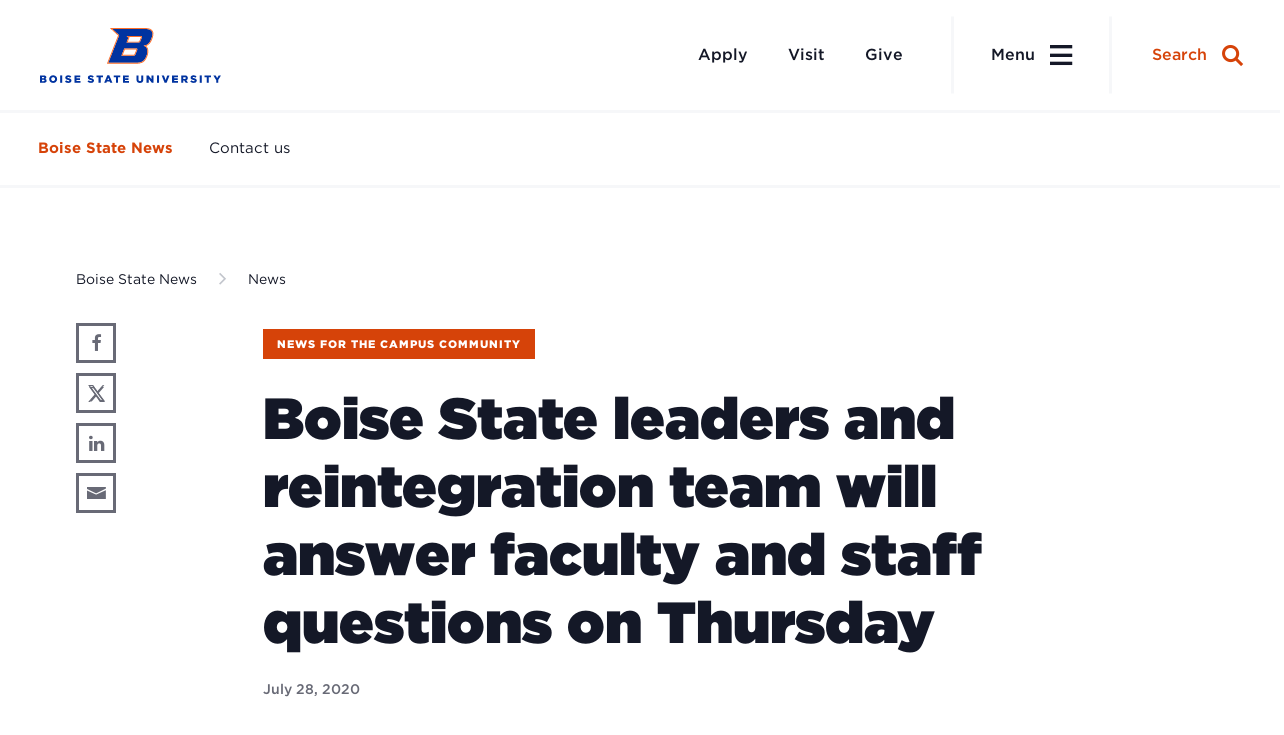

--- FILE ---
content_type: text/css
request_url: https://www.boisestate.edu/news/wp-content/plugins/openid-connect-sso/includes/css/openid_style.css?version=2.0&ver=6.8.3
body_size: 1142
content:
.openid_help_title {
	font-size:13px;
	width:100%;
	color:#1B79AE;
	cursor:pointer;
	font-weight: bold;
}
.openid_help_desc {
	font-size:13px;
	border-left:solid 2px rgba(128, 128, 128, 0.65);
	margin-top:10px;
	padding-left:10px;
}
#custom_script_table, #custom_script_table tr,#custom_script_table tr td,#custom_script_table tr th{
	text-align: center;
	border: 1px solid green;
	font-family: "Times New Roman", Times, serif;
	font-weight: bold;
}
#custom_scope_table, #custom_scope_table tr,#custom_scope_table tr td,#custom_scope_table tr th{
	text-align: center;
	border: 1px solid green;
	font-family: "Times New Roman", Times, serif;
	font-weight: bold;
}
.openid_support_layout{
	width: 93%;
	background-color:#FFFFFF;
	border:1px solid #CCCCCC;
	padding-left:20px;
	height:409px;

}
.openid_table_layout {
	/*background-color: #e7f5fe;*/
	background-color: #f1632a;
	border:2px solid #09347a;
	padding:0px 10px 10px 10px;
	margin-bottom: 10px;
	height:auto;
	min-height:400px;
}

#wpbody-content #openid_settings {
	width: 0;
}

#openid_settings .container {
	padding-left: 0;
}

.nav-tab1{
	background-color: #66dade !important;
	border:3px solid #f1632a !important;
	text-decoration: none !important;
}
.nav-tab-active1{
	background-color: #09347a !important;
	border:3px solid #f1632a !important;
	text-decoration: none !important;
	color: white;
}
a.nav-tab-active, a.nav-tab-active:focus, a.nav-tab-active:focus:active, a.nav-tab-active:hover {
	background: #f1f1f1 none repeat scroll 0 0;
	border-bottom: 1px solid #f1f1f1;
	color: #f1632a;
}
openid_table_td_checkbox {
	padding-left: 10px;
}
.openid_table_textbox {
	width:80%;
}
.openid_table_contact {
	width:95%;
}
.openid_settings_table,.openid_display_table {
	width: 100%;
}
.openid_settings_table tr td:first-child {
	width: 30%;
}

.openid_display_table tr td:first-child{
	width: 50%;
}

.openid_display_table .openid_table_textbox {
	width:70%;
}
.openid_login_wid li{
	margin:5px;
	list-style-type:none;
}

.openid-app-icons>a>img{
	width:35px !important;
	height:35px !important;
	margin:8px 0px;
	display: inline !important;
}

.openid-app-share-icons{
	width:35px !important;
	height:35px !important;
	display:inline !important;
}

.openid-share-link{
	border-bottom: 0px !important;
	box-sizing:border-box !important;
}

.circle{

	border-radius: 999px !important;
}


.oval{
	border-radius: 4px !important;
}

.round{

	border-radius: 999px !important;
}


.roundededges{
	border-radius: 4px !important;
}

.openid-app-icons>p{
	margin:0px !important;

}

.openid-app-icons{
	display:inline !important;
}

.theme-checkbox{
	vertical-align :super !important;
}

a{
	cursor:pointer;

}

.openid_display_interface{
	width:100%;
}

.openid_vertical{
	display:inline-block !important;
	overflow: visible;
	z-index: 10000000;
	padding: 10px;
	border-radius: 4px;
	opacity: 1;
	-webkit-box-sizing: content-box!important;
	-moz-box-sizing: content-box!important;
	box-sizing: content-box!important;
	width:40px;
	position:fixed;
}

.btn-customtheme{
	color:#ffffff !important;
}

.custom-login-button{
	text-align:center !important;
	color:white !important;
	padding-top:8px !important;
	box-sizing: border-box !important;
}

.btn-custom-dec{
	text-decoration:none !important;
}

.custom-share-icon{
	box-sizing:border-box !important;
}

.openid_help_desc {
	font-size:13px;
	border-left:solid 2px rgba(128, 128, 128, 0.65);
	margin-top:10px;
	padding-left:10px;
}
.openid_title_panel{
	width: 100%;
	color: #1B79AE;
	cursor: pointer;
	font-weight: bold;
}

#TB_window, #TB_window #TB_ajaxContent {
	width:500px!important;
}

.openid_pricing_table{
	text-align:center;
	font-size: 15px !important;
}

.openid_pricing_header{
	color: #fff !important;
	margin: 8px !important;
}

.openid_pricing_sub_header{
	margin: 4px !important;
	color: #fff !important;
}

.openid_pricing_text{
	font-size: 15px !important;
	color: #fff !important;
	font-weight: bold !important;
}

.openid_pricing_free_tab{
	background-color: rgba(34, 153, 221, 0.82)!important;
//#29d
}

.openid_pricing_paid_tab{
	background-color: #1a71a4 !important;
}

.openid_thumbnail {
	width:250px;
	padding: 4px;

	margin-bottom: 10px;
	line-height: 1.42857143;
	background-color: #fff;
	border: 1px solid #ddd;
	border-radius: 4px;
	-webkit-transition: border .2s ease-in-out;
	-o-transition: border .2s ease-in-out;
	transition: border .2s ease-in-out
}
.mess_red{
	font-weight:bold ;display:block;margin-top:10px;color:#09347a;background-color:rgba(251, 232, 0, 0.15);padding:5px;border:solid 1px rgba(255, 0, 9, 0.36);
}
.openid_msgs{
	font-size: 14px !important;
}

.openid_success_container{
	background-color: rgba(185, 228, 155, 0.56) !important;
	margin-left: 3px !important;

}

.openid_error_container{
	background-color: rgba(251, 102, 0, 0.29) !important;
	margin-left: 3px !important;
}
.not_checked_button[disabled]:hover {
	background-color: #66dade !important;
	border:3px solid #53cc6b !important;
}

#scpe_update .table-striped > tbody > tr:nth-of-type(2n+1) {
	background-color: inherit;
}

--- FILE ---
content_type: text/javascript
request_url: https://www.boisestate.edu/news/wp-content/themes/core/js/dist/manifest.min.js?ver=11.55.10.21.2025
body_size: 294
content:
!function(e){function n(t){if(r[t])return r[t].exports;var o=r[t]={i:t,l:!1,exports:{}};return e[t].call(o.exports,o,o.exports,n),o.l=!0,o.exports}var t=window.webpackJsonp;window.webpackJsonp=function(r,i,c){for(var u,a,f,s=0,l=[];s<r.length;s++)a=r[s],o[a]&&l.push(o[a][0]),o[a]=0;for(u in i)Object.prototype.hasOwnProperty.call(i,u)&&(e[u]=i[u]);for(t&&t(r,i,c);l.length;)l.shift()();if(c)for(s=0;s<c.length;s++)f=n(n.s=c[s]);return f};var r={},o={3:0};n.e=function(e){function t(){u.onerror=u.onload=null,clearTimeout(a);var n=o[e];0!==n&&(n&&n[1](new Error("Loading chunk "+e+" failed.")),o[e]=void 0)}var r=o[e];if(0===r)return new Promise(function(e){e()});if(r)return r[2];var i=new Promise(function(n,t){r=o[e]=[n,t]});r[2]=i;var c=document.getElementsByTagName("head")[0],u=document.createElement("script");u.type="text/javascript",u.charset="utf-8",u.async=!0,u.timeout=12e4,n.nc&&u.setAttribute("nonce",n.nc),u.src=n.p+""+({0:"polyfills"}[e]||e)+".min.js";var a=setTimeout(t,12e4);return u.onerror=u.onload=t,c.appendChild(u),i},n.m=e,n.c=r,n.d=function(e,t,r){n.o(e,t)||Object.defineProperty(e,t,{configurable:!1,enumerable:!0,get:r})},n.n=function(e){var t=e&&e.__esModule?function(){return e.default}:function(){return e};return n.d(t,"a",t),t},n.o=function(e,n){return Object.prototype.hasOwnProperty.call(e,n)},n.p="/wp-content/themes/core/js/dist/",n.oe=function(e){throw e}}([]);